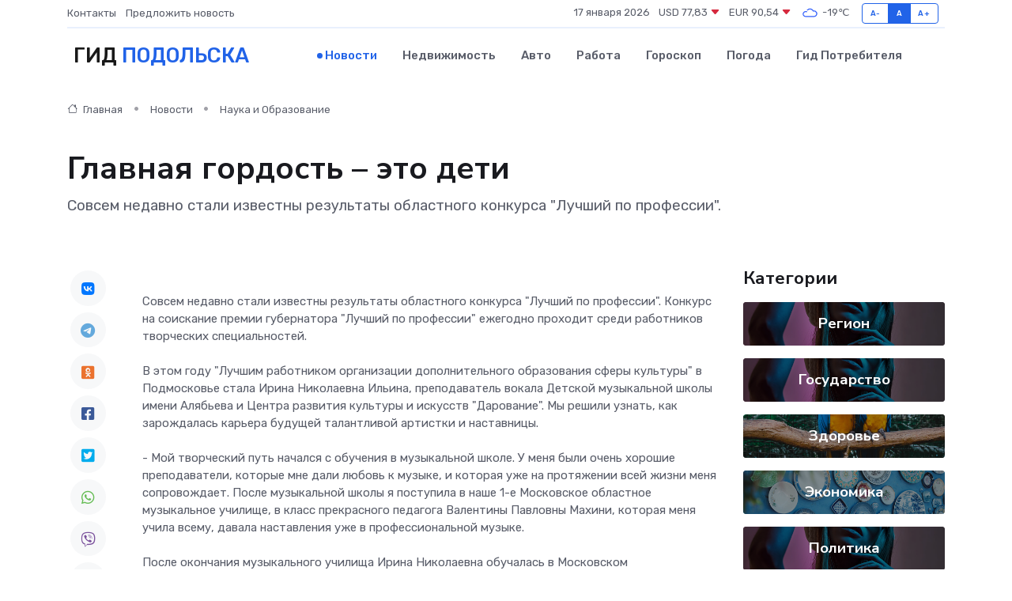

--- FILE ---
content_type: text/html; charset=utf-8
request_url: https://www.google.com/recaptcha/api2/aframe
body_size: 268
content:
<!DOCTYPE HTML><html><head><meta http-equiv="content-type" content="text/html; charset=UTF-8"></head><body><script nonce="0pRxDDZYR7CnTgBNyrgUCw">/** Anti-fraud and anti-abuse applications only. See google.com/recaptcha */ try{var clients={'sodar':'https://pagead2.googlesyndication.com/pagead/sodar?'};window.addEventListener("message",function(a){try{if(a.source===window.parent){var b=JSON.parse(a.data);var c=clients[b['id']];if(c){var d=document.createElement('img');d.src=c+b['params']+'&rc='+(localStorage.getItem("rc::a")?sessionStorage.getItem("rc::b"):"");window.document.body.appendChild(d);sessionStorage.setItem("rc::e",parseInt(sessionStorage.getItem("rc::e")||0)+1);localStorage.setItem("rc::h",'1768667694916');}}}catch(b){}});window.parent.postMessage("_grecaptcha_ready", "*");}catch(b){}</script></body></html>